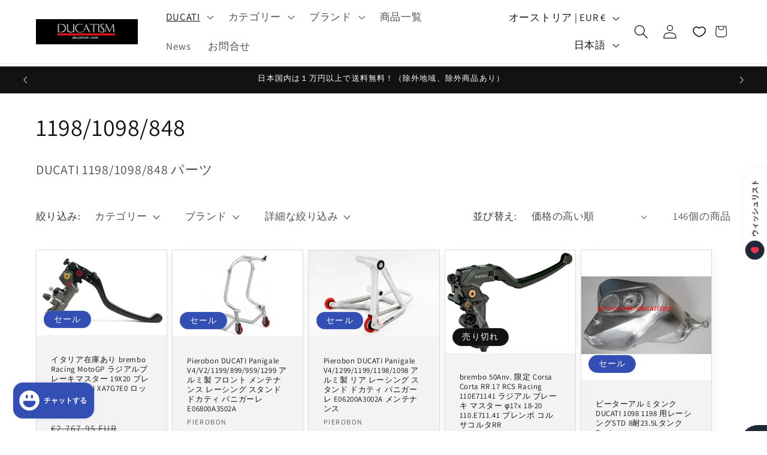

--- FILE ---
content_type: application/javascript; charset=utf-8
request_url: https://recommendations.loopclub.io/v2/storefront/template/?theme_id=132610719803&page=ducatism.com%2Fja-int%2Fcollections%2F1198-1098-848&r_type=collection&r_id=284298149947&page_type=collection&currency=EUR&shop=ducatism.myshopify.com&user_id=1766071683-1a8c05ef-cdea-4e63-8870-37c965119850&theme_store_id=887&locale=ja&screen=desktop&qs=%7B%7D&client_id=4bc91f8c-e9fd-4f5a-8924-a953dc8949c8&collection=1198-1098-848&cbt=true&cbs=true&market=29577019451&callback=jsonp_callback_74162
body_size: 174
content:
jsonp_callback_74162({"visit_id":"1766071692-dcd8a02e-294b-4414-b849-bd8aada70ae3","widgets":[],"product":{},"shop":{"id":26363,"domain":"ducatism.com","name":"ducatism.myshopify.com","currency":"JPY","currency_format":"¥{{amount_no_decimals}}","css":"","show_compare_at":true,"enabled_presentment_currencies":["CNY","EUR","JPY","USD"],"extra":{},"product_reviews_app":null,"swatch_app":null,"js":"","translations":{},"analytics_enabled":[],"pixel_enabled":false},"theme":{"css":""},"user_id":"1766071683-1a8c05ef-cdea-4e63-8870-37c965119850"});